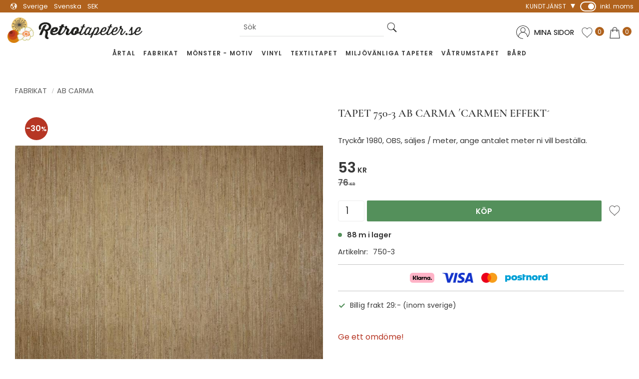

--- FILE ---
content_type: image/svg+xml
request_url: https://cdn.starwebserver.se/shops/retrotapeter/files/login-icon.svg?_=1690350247
body_size: 467
content:
<svg id="Layer_1" data-name="Layer 1" xmlns="http://www.w3.org/2000/svg" viewBox="0 0 60 60"><defs><style>.cls-1{fill:#010101;}</style></defs><path class="cls-1" d="M30,31.15A11.16,11.16,0,1,1,41.15,20,11.16,11.16,0,0,1,30,31.15Zm0-20.52A9.37,9.37,0,1,0,39.37,20,9.38,9.38,0,0,0,30,10.63Z"/><path class="cls-1" d="M49.75,51.16a.89.89,0,0,1-.89-.9,18.86,18.86,0,0,0-37.72,0,.89.89,0,1,1-1.78,0,20.64,20.64,0,0,1,41.28,0A.89.89,0,0,1,49.75,51.16Z"/><path class="cls-1" d="M30,59.5A29.5,29.5,0,1,1,59.5,30a29.23,29.23,0,0,1-9.13,21.34.89.89,0,1,1-1.24-1.29,27.44,27.44,0,0,0,8.58-20A27.71,27.71,0,1,0,30,57.71a.9.9,0,0,1,0,1.79Z"/></svg>